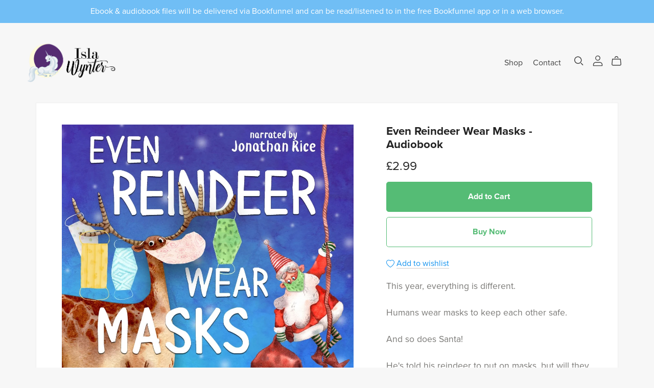

--- FILE ---
content_type: text/html; charset=UTF-8
request_url: https://payhip.com/editorv2_shop_aux/products_are_in_wishlist_ajax?1768962433506
body_size: 287
content:
{"productKeysInWishlist":[],"productKeysAlreadyInBuyerAccount":false,"collabMetaData":{"mqEjK":{"hasCollaborators":false}}}

--- FILE ---
content_type: text/javascript
request_url: https://payhip.com/js/checkoutv2/embed_comms.js?v=t3u2y3d4h
body_size: 1267
content:
var EmbedComms = (function($){

    // Constructor
    function EmbedComms() {
        this.init();
    }

    EmbedComms.prototype = {

        init: function()
        {
            this.opts  = this.setOptions();

            this.attachMessageListener();

            this.payhipCookies = Cookies.noConflict();

            this.handleDetectingCookieBug();
        },

        setOptions: function()
        {
            var options = {};

            options.testCookieName = 'payhip_scbt42';

            options.message = {
                cookieBugDetected: 'comms:cookie:bug:detected',
                cookieBugNotDetected: 'comms:cookie:bug:not:detected',
                crossSellDisplay: 'comms:cross:sell:display'
            };

            options.received = {
                detectCookieBug: 'message:sent:comms:detect:cookie:bug',
                determineIfShouldDisplayCrossSell: 'message:sent:comms:determine:if:should:display:cross:sell'
            };

            options.determineIfCrossSellShouldBeDisplayedUrl = '/cross_sell/determine_if_cross_sell_should_be_displayed';

            return options;
        },

        handleDetectingCookieBug: function()
        {
            var action = this.opts.message.cookieBugNotDetected;

            // Check for safari cookie bug on page load
            // https://gist.github.com/iansltx/18caf551baaa60b79206
            if (this.cookieBugDetected()) {
                action = this.opts.message.cookieBugDetected;
            }

            var message = {
                action: action
            };

            this.postMessage(message);
        },

        cookieBugDetected: function()
        {
            this.payhipCookies.set(
                this.opts.testCookieName,
                true,
                // Chrome now changes the way it handles third party cookies
                // "A cookie associated with a cross-site resource at http://payhip.com/ 
                // was set without the `SameSite` attribute. It has been blocked, as Chrome
                // now only delivers cookies with cross-site requests if they are set with 
                // `SameSite=None` and `Secure`
                // https://secure.helpscout.net/conversation/898141968
                {sameSite: 'none', secure: true}
            );

            if (this.payhipCookies.get(this.opts.testCookieName)) {
                return false;
            }
            else {
                return true;
            }
        },

        /**
         * Send an AJAX request
         */
        sendRequest : function(type, formData, url, doneFunc, failFunc)
        {
            $.ajax({
                type: type,
                url: url + '?' + jQuery.now(),
                data: formData,
                cache : false,
                fail: failFunc
            }).done(doneFunc).fail(failFunc);
        },

        postMessage: function(msg)
        {
            window.parent.postMessage(msg, '*');
        },

        determineIfShouldDisplayCrossSellAjaxSuccess: function(data, textStatus, jqXHR)
        {
            var result = $.parseJSON(data);

            if (result.should_display) {

                var message = {
                    action: this.opts.message.crossSellDisplay,
                    callbackData: {
                        triggerProductKeys: result.trigger_product_keys
                    }
                };

                this.postMessage(message);

            }
        },

        determineIfShouldDisplayCrossSellAjaxFail: function(jqXHR, textStatus, errorThrown)
        {
            
        },

        determineIfShouldDisplayCrossSellAjax: function(triggerProductKeys){

            var data = {
                trigger_product_keys: triggerProductKeys
            };

            this.sendRequest(
                'POST', // Don't cache result 
                data, 
                this.opts.determineIfCrossSellShouldBeDisplayedUrl, 
                $.proxy(this.determineIfShouldDisplayCrossSellAjaxSuccess, this),
                $.proxy(this.determineIfShouldDisplayCrossSellAjaxFail, this)
            );

        },

        // Listen for messages
        attachMessageListener: function()
        {
            var that = this;

            window.addEventListener('message', (function(message) {

                if (typeof message.data === 'object' && message.data.action) {

                    var action = message.data.action;
                    var callbackData = typeof message.data.callbackData !== 'undefined' ? message.data.callbackData : {};

                    // message:sent:comms:detect:cookie:bug
                    if (action == that.opts.received.detectCookieBug) {
                        that.handleDetectingCookieBug();
                    }

                    // message:sent:comms:determine:if:should:display:cross:sell
                    if (action == that.opts.received.determineIfShouldDisplayCrossSell) {
                        // triggerProductKeys is array
                        that.determineIfShouldDisplayCrossSellAjax(
                            callbackData.triggerProductKeys
                        );
                    }

                }

            }));

        }

    };

    return EmbedComms;

})(jQuery);

$(function(){
    var embedComms = new EmbedComms();
});